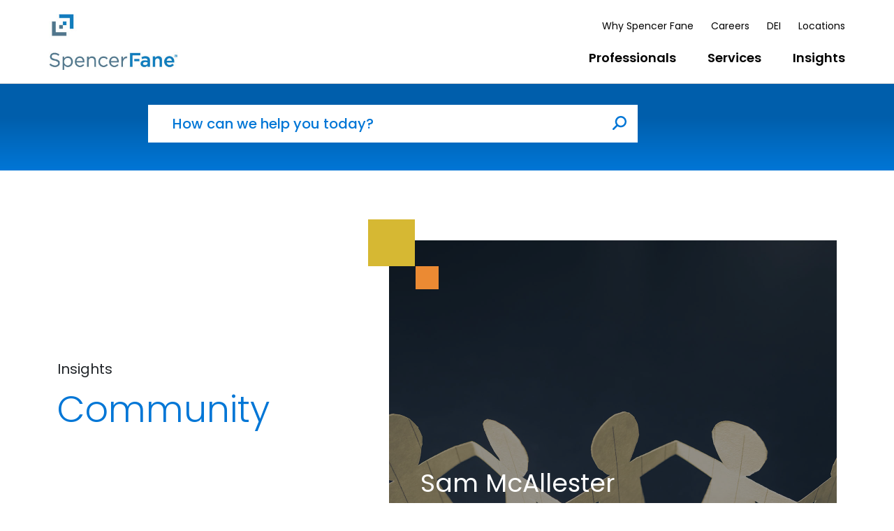

--- FILE ---
content_type: text/html; charset=UTF-8
request_url: https://www.spencerfane.com/insights/community/
body_size: 11397
content:
<!DOCTYPE html>
<html lang="en-US">
<head>
<meta charset="UTF-8" />
<meta name="viewport" content="width=device-width, initial-scale=1" />
<meta name='robots' content='index, follow, max-image-preview:large, max-snippet:-1, max-video-preview:-1' />

	<!-- This site is optimized with the Yoast SEO plugin v26.7 - https://yoast.com/wordpress/plugins/seo/ -->
	<title>Community Archives - Spencer Fane</title>
	<link rel="canonical" href="https://www.spencerfane.com/insights/community/" />
	<link rel="next" href="https://www.spencerfane.com/insights/community/page/2/" />
	<meta property="og:locale" content="en_US" />
	<meta property="og:type" content="article" />
	<meta property="og:title" content="Community Archives - Spencer Fane" />
	<meta property="og:url" content="https://www.spencerfane.com/insights/community/" />
	<meta property="og:site_name" content="Spencer Fane" />
	<meta property="og:image" content="https://www.spencerfane.com/wp-content/uploads/2023/08/sf-logo-drk-bg.jpg" />
	<meta property="og:image:width" content="1200" />
	<meta property="og:image:height" content="675" />
	<meta property="og:image:type" content="image/jpeg" />
	<meta name="twitter:card" content="summary_large_image" />
	<script type="application/ld+json" class="yoast-schema-graph">{"@context":"https://schema.org","@graph":[{"@type":"CollectionPage","@id":"https://www.spencerfane.com/insights/community/","url":"https://www.spencerfane.com/insights/community/","name":"Community Archives - Spencer Fane","isPartOf":{"@id":"https://www.spencerfane.com/#website"},"breadcrumb":{"@id":"https://www.spencerfane.com/insights/community/#breadcrumb"},"inLanguage":"en-US"},{"@type":"BreadcrumbList","@id":"https://www.spencerfane.com/insights/community/#breadcrumb","itemListElement":[{"@type":"ListItem","position":1,"name":"Home","item":"https://www.spencerfane.com/"},{"@type":"ListItem","position":2,"name":"Community"}]},{"@type":"WebSite","@id":"https://www.spencerfane.com/#website","url":"https://www.spencerfane.com/","name":"Spencer Fane","description":"","potentialAction":[{"@type":"SearchAction","target":{"@type":"EntryPoint","urlTemplate":"https://www.spencerfane.com/?s={search_term_string}"},"query-input":{"@type":"PropertyValueSpecification","valueRequired":true,"valueName":"search_term_string"}}],"inLanguage":"en-US"}]}</script>
	<!-- / Yoast SEO plugin. -->


<link rel="alternate" type="application/rss+xml" title="Spencer Fane &raquo; Community Category Feed" href="https://www.spencerfane.com/insights/community/feed/" />
<style id='wp-img-auto-sizes-contain-inline-css' type='text/css'>
img:is([sizes=auto i],[sizes^="auto," i]){contain-intrinsic-size:3000px 1500px}
/*# sourceURL=wp-img-auto-sizes-contain-inline-css */
</style>
<style id='wp-block-library-inline-css' type='text/css'>
:root{--wp-block-synced-color:#7a00df;--wp-block-synced-color--rgb:122,0,223;--wp-bound-block-color:var(--wp-block-synced-color);--wp-editor-canvas-background:#ddd;--wp-admin-theme-color:#007cba;--wp-admin-theme-color--rgb:0,124,186;--wp-admin-theme-color-darker-10:#006ba1;--wp-admin-theme-color-darker-10--rgb:0,107,160.5;--wp-admin-theme-color-darker-20:#005a87;--wp-admin-theme-color-darker-20--rgb:0,90,135;--wp-admin-border-width-focus:2px}@media (min-resolution:192dpi){:root{--wp-admin-border-width-focus:1.5px}}.wp-element-button{cursor:pointer}:root .has-very-light-gray-background-color{background-color:#eee}:root .has-very-dark-gray-background-color{background-color:#313131}:root .has-very-light-gray-color{color:#eee}:root .has-very-dark-gray-color{color:#313131}:root .has-vivid-green-cyan-to-vivid-cyan-blue-gradient-background{background:linear-gradient(135deg,#00d084,#0693e3)}:root .has-purple-crush-gradient-background{background:linear-gradient(135deg,#34e2e4,#4721fb 50%,#ab1dfe)}:root .has-hazy-dawn-gradient-background{background:linear-gradient(135deg,#faaca8,#dad0ec)}:root .has-subdued-olive-gradient-background{background:linear-gradient(135deg,#fafae1,#67a671)}:root .has-atomic-cream-gradient-background{background:linear-gradient(135deg,#fdd79a,#004a59)}:root .has-nightshade-gradient-background{background:linear-gradient(135deg,#330968,#31cdcf)}:root .has-midnight-gradient-background{background:linear-gradient(135deg,#020381,#2874fc)}:root{--wp--preset--font-size--normal:16px;--wp--preset--font-size--huge:42px}.has-regular-font-size{font-size:1em}.has-larger-font-size{font-size:2.625em}.has-normal-font-size{font-size:var(--wp--preset--font-size--normal)}.has-huge-font-size{font-size:var(--wp--preset--font-size--huge)}.has-text-align-center{text-align:center}.has-text-align-left{text-align:left}.has-text-align-right{text-align:right}.has-fit-text{white-space:nowrap!important}#end-resizable-editor-section{display:none}.aligncenter{clear:both}.items-justified-left{justify-content:flex-start}.items-justified-center{justify-content:center}.items-justified-right{justify-content:flex-end}.items-justified-space-between{justify-content:space-between}.screen-reader-text{border:0;clip-path:inset(50%);height:1px;margin:-1px;overflow:hidden;padding:0;position:absolute;width:1px;word-wrap:normal!important}.screen-reader-text:focus{background-color:#ddd;clip-path:none;color:#444;display:block;font-size:1em;height:auto;left:5px;line-height:normal;padding:15px 23px 14px;text-decoration:none;top:5px;width:auto;z-index:100000}html :where(.has-border-color){border-style:solid}html :where([style*=border-top-color]){border-top-style:solid}html :where([style*=border-right-color]){border-right-style:solid}html :where([style*=border-bottom-color]){border-bottom-style:solid}html :where([style*=border-left-color]){border-left-style:solid}html :where([style*=border-width]){border-style:solid}html :where([style*=border-top-width]){border-top-style:solid}html :where([style*=border-right-width]){border-right-style:solid}html :where([style*=border-bottom-width]){border-bottom-style:solid}html :where([style*=border-left-width]){border-left-style:solid}html :where(img[class*=wp-image-]){height:auto;max-width:100%}:where(figure){margin:0 0 1em}html :where(.is-position-sticky){--wp-admin--admin-bar--position-offset:var(--wp-admin--admin-bar--height,0px)}@media screen and (max-width:600px){html :where(.is-position-sticky){--wp-admin--admin-bar--position-offset:0px}}

/*# sourceURL=wp-block-library-inline-css */
</style>
<style id='classic-theme-styles-inline-css' type='text/css'>
/*! This file is auto-generated */
.wp-block-button__link{color:#fff;background-color:#32373c;border-radius:9999px;box-shadow:none;text-decoration:none;padding:calc(.667em + 2px) calc(1.333em + 2px);font-size:1.125em}.wp-block-file__button{background:#32373c;color:#fff;text-decoration:none}
/*# sourceURL=/wp-includes/css/classic-themes.min.css */
</style>
<link rel='stylesheet' id='wp-components-css' href='https://www.spencerfane.com/wp-includes/css/dist/components/style.min.css?ver=6.9' type='text/css' media='all' />
<link rel='stylesheet' id='wp-preferences-css' href='https://www.spencerfane.com/wp-includes/css/dist/preferences/style.min.css?ver=6.9' type='text/css' media='all' />
<link rel='stylesheet' id='wp-block-editor-css' href='https://www.spencerfane.com/wp-includes/css/dist/block-editor/style.min.css?ver=6.9' type='text/css' media='all' />
<link rel='stylesheet' id='popup-maker-block-library-style-css' href='https://www.spencerfane.com/wp-content/plugins/popup-maker/dist/packages/block-library-style.css?ver=dbea705cfafe089d65f1' type='text/css' media='all' />
<link rel='stylesheet' id='google-font-css' href='https://fonts.googleapis.com/css2?family=Poppins%3Awght%40300%3B400%3B500%3B600%3B700%3B800%3B900&#038;display=swap%22&#038;ver=4.0.04.1' type='text/css' media='all' />
<link rel='stylesheet' id='theme-style-css' href='https://www.spencerfane.com/wp-content/themes/spencer-fane/css/style.min.css?ver=4.0.04.1' type='text/css' media='all' />
<link rel='stylesheet' id='relevanssi-live-search-css' href='https://www.spencerfane.com/wp-content/plugins/relevanssi-live-ajax-search/assets/styles/style.css?ver=2.5' type='text/css' media='all' />
<link rel='stylesheet' id='moove_gdpr_frontend-css' href='https://www.spencerfane.com/wp-content/plugins/gdpr-cookie-compliance/dist/styles/gdpr-main-nf.css?ver=5.0.9' type='text/css' media='all' />
<style id='moove_gdpr_frontend-inline-css' type='text/css'>
				#moove_gdpr_cookie_modal .moove-gdpr-modal-content .moove-gdpr-tab-main h3.tab-title, 
				#moove_gdpr_cookie_modal .moove-gdpr-modal-content .moove-gdpr-tab-main span.tab-title,
				#moove_gdpr_cookie_modal .moove-gdpr-modal-content .moove-gdpr-modal-left-content #moove-gdpr-menu li a, 
				#moove_gdpr_cookie_modal .moove-gdpr-modal-content .moove-gdpr-modal-left-content #moove-gdpr-menu li button,
				#moove_gdpr_cookie_modal .moove-gdpr-modal-content .moove-gdpr-modal-left-content .moove-gdpr-branding-cnt a,
				#moove_gdpr_cookie_modal .moove-gdpr-modal-content .moove-gdpr-modal-footer-content .moove-gdpr-button-holder a.mgbutton, 
				#moove_gdpr_cookie_modal .moove-gdpr-modal-content .moove-gdpr-modal-footer-content .moove-gdpr-button-holder button.mgbutton,
				#moove_gdpr_cookie_modal .cookie-switch .cookie-slider:after, 
				#moove_gdpr_cookie_modal .cookie-switch .slider:after, 
				#moove_gdpr_cookie_modal .switch .cookie-slider:after, 
				#moove_gdpr_cookie_modal .switch .slider:after,
				#moove_gdpr_cookie_info_bar .moove-gdpr-info-bar-container .moove-gdpr-info-bar-content p, 
				#moove_gdpr_cookie_info_bar .moove-gdpr-info-bar-container .moove-gdpr-info-bar-content p a,
				#moove_gdpr_cookie_info_bar .moove-gdpr-info-bar-container .moove-gdpr-info-bar-content a.mgbutton, 
				#moove_gdpr_cookie_info_bar .moove-gdpr-info-bar-container .moove-gdpr-info-bar-content button.mgbutton,
				#moove_gdpr_cookie_modal .moove-gdpr-modal-content .moove-gdpr-tab-main .moove-gdpr-tab-main-content h1, 
				#moove_gdpr_cookie_modal .moove-gdpr-modal-content .moove-gdpr-tab-main .moove-gdpr-tab-main-content h2, 
				#moove_gdpr_cookie_modal .moove-gdpr-modal-content .moove-gdpr-tab-main .moove-gdpr-tab-main-content h3, 
				#moove_gdpr_cookie_modal .moove-gdpr-modal-content .moove-gdpr-tab-main .moove-gdpr-tab-main-content h4, 
				#moove_gdpr_cookie_modal .moove-gdpr-modal-content .moove-gdpr-tab-main .moove-gdpr-tab-main-content h5, 
				#moove_gdpr_cookie_modal .moove-gdpr-modal-content .moove-gdpr-tab-main .moove-gdpr-tab-main-content h6,
				#moove_gdpr_cookie_modal .moove-gdpr-modal-content.moove_gdpr_modal_theme_v2 .moove-gdpr-modal-title .tab-title,
				#moove_gdpr_cookie_modal .moove-gdpr-modal-content.moove_gdpr_modal_theme_v2 .moove-gdpr-tab-main h3.tab-title, 
				#moove_gdpr_cookie_modal .moove-gdpr-modal-content.moove_gdpr_modal_theme_v2 .moove-gdpr-tab-main span.tab-title,
				#moove_gdpr_cookie_modal .moove-gdpr-modal-content.moove_gdpr_modal_theme_v2 .moove-gdpr-branding-cnt a {
					font-weight: inherit				}
			#moove_gdpr_cookie_modal,#moove_gdpr_cookie_info_bar,.gdpr_cookie_settings_shortcode_content{font-family:inherit}#moove_gdpr_save_popup_settings_button{background-color:#373737;color:#fff}#moove_gdpr_save_popup_settings_button:hover{background-color:#000}#moove_gdpr_cookie_info_bar .moove-gdpr-info-bar-container .moove-gdpr-info-bar-content a.mgbutton,#moove_gdpr_cookie_info_bar .moove-gdpr-info-bar-container .moove-gdpr-info-bar-content button.mgbutton{background-color:#0076d6}#moove_gdpr_cookie_modal .moove-gdpr-modal-content .moove-gdpr-modal-footer-content .moove-gdpr-button-holder a.mgbutton,#moove_gdpr_cookie_modal .moove-gdpr-modal-content .moove-gdpr-modal-footer-content .moove-gdpr-button-holder button.mgbutton,.gdpr_cookie_settings_shortcode_content .gdpr-shr-button.button-green{background-color:#0076d6;border-color:#0076d6}#moove_gdpr_cookie_modal .moove-gdpr-modal-content .moove-gdpr-modal-footer-content .moove-gdpr-button-holder a.mgbutton:hover,#moove_gdpr_cookie_modal .moove-gdpr-modal-content .moove-gdpr-modal-footer-content .moove-gdpr-button-holder button.mgbutton:hover,.gdpr_cookie_settings_shortcode_content .gdpr-shr-button.button-green:hover{background-color:#fff;color:#0076d6}#moove_gdpr_cookie_modal .moove-gdpr-modal-content .moove-gdpr-modal-close i,#moove_gdpr_cookie_modal .moove-gdpr-modal-content .moove-gdpr-modal-close span.gdpr-icon{background-color:#0076d6;border:1px solid #0076d6}#moove_gdpr_cookie_info_bar span.moove-gdpr-infobar-allow-all.focus-g,#moove_gdpr_cookie_info_bar span.moove-gdpr-infobar-allow-all:focus,#moove_gdpr_cookie_info_bar button.moove-gdpr-infobar-allow-all.focus-g,#moove_gdpr_cookie_info_bar button.moove-gdpr-infobar-allow-all:focus,#moove_gdpr_cookie_info_bar span.moove-gdpr-infobar-reject-btn.focus-g,#moove_gdpr_cookie_info_bar span.moove-gdpr-infobar-reject-btn:focus,#moove_gdpr_cookie_info_bar button.moove-gdpr-infobar-reject-btn.focus-g,#moove_gdpr_cookie_info_bar button.moove-gdpr-infobar-reject-btn:focus,#moove_gdpr_cookie_info_bar span.change-settings-button.focus-g,#moove_gdpr_cookie_info_bar span.change-settings-button:focus,#moove_gdpr_cookie_info_bar button.change-settings-button.focus-g,#moove_gdpr_cookie_info_bar button.change-settings-button:focus{-webkit-box-shadow:0 0 1px 3px #0076d6;-moz-box-shadow:0 0 1px 3px #0076d6;box-shadow:0 0 1px 3px #0076d6}#moove_gdpr_cookie_modal .moove-gdpr-modal-content .moove-gdpr-modal-close i:hover,#moove_gdpr_cookie_modal .moove-gdpr-modal-content .moove-gdpr-modal-close span.gdpr-icon:hover,#moove_gdpr_cookie_info_bar span[data-href]>u.change-settings-button{color:#0076d6}#moove_gdpr_cookie_modal .moove-gdpr-modal-content .moove-gdpr-modal-left-content #moove-gdpr-menu li.menu-item-selected a span.gdpr-icon,#moove_gdpr_cookie_modal .moove-gdpr-modal-content .moove-gdpr-modal-left-content #moove-gdpr-menu li.menu-item-selected button span.gdpr-icon{color:inherit}#moove_gdpr_cookie_modal .moove-gdpr-modal-content .moove-gdpr-modal-left-content #moove-gdpr-menu li a span.gdpr-icon,#moove_gdpr_cookie_modal .moove-gdpr-modal-content .moove-gdpr-modal-left-content #moove-gdpr-menu li button span.gdpr-icon{color:inherit}#moove_gdpr_cookie_modal .gdpr-acc-link{line-height:0;font-size:0;color:transparent;position:absolute}#moove_gdpr_cookie_modal .moove-gdpr-modal-content .moove-gdpr-modal-close:hover i,#moove_gdpr_cookie_modal .moove-gdpr-modal-content .moove-gdpr-modal-left-content #moove-gdpr-menu li a,#moove_gdpr_cookie_modal .moove-gdpr-modal-content .moove-gdpr-modal-left-content #moove-gdpr-menu li button,#moove_gdpr_cookie_modal .moove-gdpr-modal-content .moove-gdpr-modal-left-content #moove-gdpr-menu li button i,#moove_gdpr_cookie_modal .moove-gdpr-modal-content .moove-gdpr-modal-left-content #moove-gdpr-menu li a i,#moove_gdpr_cookie_modal .moove-gdpr-modal-content .moove-gdpr-tab-main .moove-gdpr-tab-main-content a:hover,#moove_gdpr_cookie_info_bar.moove-gdpr-dark-scheme .moove-gdpr-info-bar-container .moove-gdpr-info-bar-content a.mgbutton:hover,#moove_gdpr_cookie_info_bar.moove-gdpr-dark-scheme .moove-gdpr-info-bar-container .moove-gdpr-info-bar-content button.mgbutton:hover,#moove_gdpr_cookie_info_bar.moove-gdpr-dark-scheme .moove-gdpr-info-bar-container .moove-gdpr-info-bar-content a:hover,#moove_gdpr_cookie_info_bar.moove-gdpr-dark-scheme .moove-gdpr-info-bar-container .moove-gdpr-info-bar-content button:hover,#moove_gdpr_cookie_info_bar.moove-gdpr-dark-scheme .moove-gdpr-info-bar-container .moove-gdpr-info-bar-content span.change-settings-button:hover,#moove_gdpr_cookie_info_bar.moove-gdpr-dark-scheme .moove-gdpr-info-bar-container .moove-gdpr-info-bar-content button.change-settings-button:hover,#moove_gdpr_cookie_info_bar.moove-gdpr-dark-scheme .moove-gdpr-info-bar-container .moove-gdpr-info-bar-content u.change-settings-button:hover,#moove_gdpr_cookie_info_bar span[data-href]>u.change-settings-button,#moove_gdpr_cookie_info_bar.moove-gdpr-dark-scheme .moove-gdpr-info-bar-container .moove-gdpr-info-bar-content a.mgbutton.focus-g,#moove_gdpr_cookie_info_bar.moove-gdpr-dark-scheme .moove-gdpr-info-bar-container .moove-gdpr-info-bar-content button.mgbutton.focus-g,#moove_gdpr_cookie_info_bar.moove-gdpr-dark-scheme .moove-gdpr-info-bar-container .moove-gdpr-info-bar-content a.focus-g,#moove_gdpr_cookie_info_bar.moove-gdpr-dark-scheme .moove-gdpr-info-bar-container .moove-gdpr-info-bar-content button.focus-g,#moove_gdpr_cookie_info_bar.moove-gdpr-dark-scheme .moove-gdpr-info-bar-container .moove-gdpr-info-bar-content a.mgbutton:focus,#moove_gdpr_cookie_info_bar.moove-gdpr-dark-scheme .moove-gdpr-info-bar-container .moove-gdpr-info-bar-content button.mgbutton:focus,#moove_gdpr_cookie_info_bar.moove-gdpr-dark-scheme .moove-gdpr-info-bar-container .moove-gdpr-info-bar-content a:focus,#moove_gdpr_cookie_info_bar.moove-gdpr-dark-scheme .moove-gdpr-info-bar-container .moove-gdpr-info-bar-content button:focus,#moove_gdpr_cookie_info_bar.moove-gdpr-dark-scheme .moove-gdpr-info-bar-container .moove-gdpr-info-bar-content span.change-settings-button.focus-g,span.change-settings-button:focus,button.change-settings-button.focus-g,button.change-settings-button:focus,#moove_gdpr_cookie_info_bar.moove-gdpr-dark-scheme .moove-gdpr-info-bar-container .moove-gdpr-info-bar-content u.change-settings-button.focus-g,#moove_gdpr_cookie_info_bar.moove-gdpr-dark-scheme .moove-gdpr-info-bar-container .moove-gdpr-info-bar-content u.change-settings-button:focus{color:#0076d6}#moove_gdpr_cookie_modal .moove-gdpr-branding.focus-g span,#moove_gdpr_cookie_modal .moove-gdpr-modal-content .moove-gdpr-tab-main a.focus-g,#moove_gdpr_cookie_modal .moove-gdpr-modal-content .moove-gdpr-tab-main .gdpr-cd-details-toggle.focus-g{color:#0076d6}#moove_gdpr_cookie_modal.gdpr_lightbox-hide{display:none}#moove_gdpr_cookie_info_bar .moove-gdpr-info-bar-container .moove-gdpr-info-bar-content a.mgbutton,#moove_gdpr_cookie_info_bar .moove-gdpr-info-bar-container .moove-gdpr-info-bar-content button.mgbutton,#moove_gdpr_cookie_modal .moove-gdpr-modal-content .moove-gdpr-modal-footer-content .moove-gdpr-button-holder a.mgbutton,#moove_gdpr_cookie_modal .moove-gdpr-modal-content .moove-gdpr-modal-footer-content .moove-gdpr-button-holder button.mgbutton,.gdpr-shr-button,#moove_gdpr_cookie_info_bar .moove-gdpr-infobar-close-btn{border-radius:0}
/*# sourceURL=moove_gdpr_frontend-inline-css */
</style>
<script type="text/javascript" src="https://www.spencerfane.com/wp-includes/js/jquery/jquery.min.js?ver=3.7.1" id="jquery-core-js"></script>
<script type="text/javascript" src="https://www.spencerfane.com/wp-includes/js/jquery/jquery-migrate.min.js?ver=3.4.1" id="jquery-migrate-js"></script>
<link rel="icon" href="https://www.spencerfane.com/wp-content/uploads/2023/05/cropped-sf-icon-logo-32x32.png" sizes="32x32" />
<link rel="icon" href="https://www.spencerfane.com/wp-content/uploads/2023/05/cropped-sf-icon-logo-192x192.png" sizes="192x192" />
<link rel="apple-touch-icon" href="https://www.spencerfane.com/wp-content/uploads/2023/05/cropped-sf-icon-logo-180x180.png" />
<meta name="msapplication-TileImage" content="https://www.spencerfane.com/wp-content/uploads/2023/05/cropped-sf-icon-logo-270x270.png" />
		<style type="text/css" id="wp-custom-css">
			.global-search-bar .input-search {
	margin-bottom: 40px!important; 
}

.services-industries-content .interior-content-wrapper ul {
	margin-bottom: 0; 
}

.services-industries-content .interior-content-wrapper p:empty{
  display: none;
  font-size: 0;
}

.square-container.professional-hero.mobile-square {
	bottom: 0; 
}

.services-industries-content .interior-content-wrapper p{
 margin-bottom: 10px; 
}

.category-hero-section .category-hero-container .category-hero-row .category-hero-title-area-col .cat-hero-title-hero-content-wrapper .button-row .single-button:has(.active) {
	background: #0076D6; 
}

.professional-hero.no-image .square--orange {
	margin-left: 14%; 
} 		</style>
		<meta name="google-site-verification" content="76Mf7s64uq-V09MgQMSeuM3fZrOJsEyNj6tVlNIIJ3w" />
<!-- Google Tag Manager -->
<script>(function(w,d,s,l,i){w[l]=w[l]||[];w[l].push({'gtm.start':
new Date().getTime(),event:'gtm.js'});var f=d.getElementsByTagName(s)[0],
j=d.createElement(s),dl=l!='dataLayer'?'&l='+l:'';j.async=true;j.src=
'https://www.googletagmanager.com/gtm.js?id='+i+dl;f.parentNode.insertBefore(j,f);
})(window,document,'script','dataLayer','GTM-T8B7XP');</script>
<!-- End Google Tag Manager --></head>

<body class="archive category category-community category-932 wp-theme-spencer-fane nav-default nav-closed">
<!-- Google Tag Manager (noscript) -->
<noscript><iframe src="https://www.googletagmanager.com/ns.html?id=GTM-T8B7XP"
height="0" width="0" style="display:none;visibility:hidden"></iframe></noscript>
<!-- End Google Tag Manager (noscript) --><div class="visually-hidden-focusable overflow-hidden">
	<a class="d-inline-flex p-2 m-1" href="#page">Skip to main content</a>
</div>

<nav id="navigation" class="navbar navbar-expand-lg sticky-top navbar-style-default navbar-light bg-white">
    <div class="container">
        <div class="collapse navbar-collapse order-lg-last" id="navbarSupportedContent">
    <div class="d-block ms-auto mb-0">
        <div class="searchform-wrapper d-block d-lg-none">
            <form method="get" class="d-flex searchform" action="https://www.spencerfane.com/">
    <div class="input-group">
        <input class="form-control input-search" type="text" placeholder="Search" aria-label="Search" value="" name="s">
        <button class="btn btn-primary" type="submit">Search</button>
    </div>
</form>        </div>
        <ul id="menu-header-utility" class="navbar-nav justify-content-end d-none d-lg-flex"><li  id="menu-item-667" class="menu-item menu-item-type-post_type menu-item-object-page nav-item nav-item-667"><a href="https://www.spencerfane.com/why-spencer-fane/" class="nav-link ">Why Spencer Fane</a></li>
<li  id="menu-item-669" class="menu-item menu-item-type-post_type menu-item-object-page nav-item nav-item-669"><a href="https://www.spencerfane.com/careers/" class="nav-link ">Careers</a></li>
<li  id="menu-item-20595" class="menu-item menu-item-type-post_type menu-item-object-page nav-item nav-item-20595"><a href="https://www.spencerfane.com/dei/" class="nav-link ">DEI</a></li>
<li  id="menu-item-1011" class="menu-item menu-item-type-post_type_archive menu-item-object-locations nav-item nav-item-1011"><a href="https://www.spencerfane.com/offices/" class="nav-link ">Locations</a></li>
</ul>
        <ul id="menu-header" class="navbar-nav justify-content-end"><li  id="menu-item-658" class="menu-item menu-item-type-post_type_archive menu-item-object-professionals nav-item nav-item-658"><a href="https://www.spencerfane.com/professionals/" class="nav-link ">Professionals</a></li>
<li  id="menu-item-861" class="menu-item menu-item-type-post_type menu-item-object-page nav-item nav-item-861"><a href="https://www.spencerfane.com/services/" class="nav-link ">Services</a></li>
<li  id="menu-item-5767" class="menu-item menu-item-type-taxonomy menu-item-object-category nav-item nav-item-5767"><a href="https://www.spencerfane.com/insights/thought-leadership/" class="nav-link ">Insights</a></li>
</ul>
        <ul id="menu-header-mobile" class="navbar-nav justify-content-end d-lg-none"><li  id="menu-item-863" class="menu-item menu-item-type-post_type menu-item-object-page nav-item nav-item-863"><a href="https://www.spencerfane.com/why-spencer-fane/" class="nav-link ">Why Spencer Fane</a></li>
<li  id="menu-item-864" class="menu-item menu-item-type-post_type menu-item-object-page nav-item nav-item-864"><a href="https://www.spencerfane.com/careers/" class="nav-link ">Careers</a></li>
<li  id="menu-item-20607" class="menu-item menu-item-type-post_type menu-item-object-page nav-item nav-item-20607"><a href="https://www.spencerfane.com/dei/" class="nav-link ">DEI</a></li>
<li  id="menu-item-1012" class="menu-item menu-item-type-post_type_archive menu-item-object-locations nav-item nav-item-1012"><a href="https://www.spencerfane.com/offices/" class="nav-link ">Locations</a></li>
</ul>    </div>
</div>
                    <a class="navbar-brand navbar-logo-transp" href="https://www.spencerfane.com">
                <img width="550" height="234" src="https://www.spencerfane.com/wp-content/uploads/2023/04/spencerfane_logo_vert-1.png" class="logo-transparent" alt="" decoding="async" fetchpriority="high" srcset="https://www.spencerfane.com/wp-content/uploads/2023/04/spencerfane_logo_vert-1.png 550w, https://www.spencerfane.com/wp-content/uploads/2023/04/spencerfane_logo_vert-1-300x128.png 300w" sizes="(max-width: 550px) 100vw, 550px" />                <span class="visually-hidden">Spencer Fane</span>
            </a>
                            <a class="navbar-brand navbar-logo" href="https://www.spencerfane.com">
                <img width="300" height="130" src="https://www.spencerfane.com/wp-content/uploads/2024/04/spencerfane_logo_color-pdf-300x134_new.jpg" class="logo" alt="" decoding="async" />                <span class="visually-hidden">Spencer Fane</span>
            </a>
                <button class="navbar-toggler collapsed ms-auto" type="button" data-bs-toggle="collapse" data-bs-target="#navbarSupportedContent" aria-controls="navbarSupportedContent" aria-expanded="false" aria-label="Toggle navigation">
            <span class="icon-bars d-inline-block" aria-hidden="true">
                <span class="icon-bar top-bar"></span>
                <span class="icon-bar middle-bar"></span>
                <span class="icon-bar bottom-bar"></span>
            </span>
        </button>
    </div>
</nav><main id="page" class="main" role="main"><section class="bg-blue category-search-hero global-search-only-hero category-hero-post">
    <div class="global-search-bar relevanssi_noindex">
    <div class="container">
        <div class="row">
            <div class="col-sm-9">
                <form role="search" method="get" class="search-form position-relative" action="/">
                    <div class="input-group input-search mb-md-3 ms-auto">
                        <label class="visually-hidden">
                            Search for:
                        </label>
                        <input type="search" class="form-control search-field" placeholder="How can we help you today?" aria-label="How can we help you today?" aria-describedby="search"  name="s" data-rlvlive="true" data-rlvparentel="#rlvlive" data-rlvconfig="default">
                        <button type="submit" class="btn btn btn-light bg-white search-submit" type="button" id="search"><svg class="icon"><use xlink:href="https://www.spencerfane.com/wp-content/themes/spencer-fane/webfonts/fontawesome/fa-solid.svg#magnifying-glass"></use></svg> <span class="visually-hidden">Search</span></button>
                    </div>
                </form>
            </div>
            <div class="col-sm-3">
                <div class="global-share-bar h-100 d-flex justify-content-end align-items-center flex-row ms-4 text-end">
                    <div>
                                            </div>
                </div>
            </div>
        </div>
    </div>
    <div id="rlvlive" class="live-search"></div>
</div></section>

<!-- Global Category Variables -->
 
<section class="category category-hero-section">
    <div class="container category-hero-container">
    <div class="row category-hero-row align-items-center">
        <div class="col-md-12 col-lg-4 text-md-center text-lg-start category-hero-title-area-col">
            <div class="cat-hero-title-hero-content-wrapper">
                <div class="small-title">
                    <h2 class="mb-0 subhead fw-normal">Insights</h2>
                </div>
                <div class="big-title">
                    <h1 class="mb-0 heading-xl color-blue">Community</h1>
                </div>
                <div class="subtitle-title">
                    <p class="mb-0"></p>
                </div>
                <div class="button-row d-sm-flex">
                 
                                            <div class="single-button">
                            <a href="https://www.spencerfane.com/insights/thought-leadership/" target="_self" class="">
                                <div class="link-text-container">
                                    Thought Leadership                                </div>
                            </a>
                        </div>
                       
                                            <div class="single-button">
                            <a href="https://www.spencerfane.com/insights/news/" target="_self" class="">
                                <div class="link-text-container">
                                    News                                </div>
                            </a>
                        </div>
                       
                                            <div class="single-button">
                            <a href="https://www.spencerfane.com/insights/events/" target="_self" class="">
                                <div class="link-text-container">
                                    Events                                </div>
                            </a>
                        </div>
                       
                                           
                </div>
            </div>
        </div>
        <div class="col-12 d-md-none d-block archive-search-content">
            <div class="search-bar-wrapper">
                <form id="insight-form" action="https://www.spencerfane.com/insights/" method="get">
                    <div class="input-group input-search mb-3">
                        <input type="text" class="form-control" placeholder="Search Insights" aria-label="Search" aria-describedby="search" name="search">
                        <button class="btn btn-primary" type="submit" id="search"><svg class="icon"><use xlink:href="https://www.spencerfane.com/wp-content/themes/spencer-fane/webfonts/fontawesome/fa-solid.svg#magnifying-glass"></use></svg> <span class="visually-hidden">Search Insights</span></button>
                    </div>
                </form>
            </div>
        </div>
        <div class="col-sm-12 col-md-12 col-lg-8 col-xl-7 ms-sm-auto category-hero-featured-post-col">
            
                        
<div class="featured-post-content-wrapper bg-sm-blue">
    <div class="square-container insight-block category">
                <div class="square-wrapper square-90">
                    <div class="square-67 square--gold"></div>
                    <div class="square-33 square-75-ml-percent square--orange"></div>
                </div>
            </div>
    <div class="featured-post-content col-sm-7">
        <div class="featured-title">
            <a href="https://www.spencerfane.com/insight/sam-mcallester-attends-habitat-for-humanity-house-dedication-for-firm-sponsored-project/" target="_self">
                <h3 class="heading-large fw-normal">Sam McAllester Attends Habitat for Humanity House Dedication for Firm-Sponsored Project</h3>
            </a>
        </div>
        <div class="featured-desc d-none d-sm-block">
            <p class="mb-0"></p>
        </div>
    </div>
    <div class="featured-image-bg" style="background-image:url(https://www.spencerfane.com/wp-content/uploads/2023/08/AdobeStock_293135014_community_feat.jpg)">
        <div class="color-overlay"></div>
    </div>
</div>
        </div>
    </div>
</div></section>

<section class="category-content-section">
    
<div class="container category-content-container">
    <div class="category-content-search-filter row d-none d-md-flex align-items-center">
    <div class="col-sm-6 col-lg-5">
            <div class="archive-search-content">
                <div class="search-bar-wrapper">
    <form id="insight-form" action="https://www.spencerfane.com/insights/" method="get">
        <div class="input-group input-search mb-3">
            <input type="text" class="form-control" placeholder="Search Insights" aria-label="Search" aria-describedby="search" name="search">
            <button class="btn btn-primary" type="submit" id="search"><svg class="icon"><use xlink:href="https://www.spencerfane.com/wp-content/themes/spencer-fane/webfonts/fontawesome/fa-solid.svg#magnifying-glass"></use></svg> <span class="visually-hidden">Search Insights</span></button>
        </div>
    </form>
</div>            </div>
        </div>
        <div class="col-sm-6 col-lg-5 ms-auto">
            <a href="https://www.spencerfane.com/insights/?post_category=932" class="arrow-btn arrow-btn justify-content-end" target="_self">
                See all community <svg width="59" height="16" viewBox="0 0 59 16" fill="none" xmlns="http://www.w3.org/2000/svg">
<path d="M58.7071 8.70711C59.0976 8.31658 59.0976 7.68342 58.7071 7.29289L52.3431 0.928932C51.9526 0.538408 51.3195 0.538408 50.9289 0.928932C50.5384 1.31946 50.5384 1.95262 50.9289 2.34315L56.5858 8L50.9289 13.6569C50.5384 14.0474 50.5384 14.6805 50.9289 15.0711C51.3195 15.4616 51.9526 15.4616 52.3431 15.0711L58.7071 8.70711ZM0 9L58 9V7L0 7L0 9Z" fill="black"/>
</svg>
            </a>
        </div>
    </div>
    <div class="category-content-post-row row gx-5 section-insights">
        
<div class="col-sm-12 col-md-6 col-lg-4 post-card-col">
    <a href="https://www.spencerfane.com/insight/25th-annual-rev-dr-martin-luther-king-jr-fellowship-reception/">
        <div class="card h-100">
            <div class="card-square bg-green"></div>
            <div class="card-spacer"></div>
            <div class="card-body d-flex align-items-end">
                <h3 class="card-title h3">
                    25th Annual Rev. Dr. Martin Luther King, Jr. Fellowship Reception                       
                </h3>
            </div>
            <div class="card-footer">
                <div class="d-flex justify-content-between">
                    <div class="post-date" title="January 18, 2026">
                        January 18, 2026                    </div>
                </div>
            </div>
        </div>
    </a>
</div><div class="col-sm-12 col-md-6 col-lg-4 post-card-col">
    <a href="https://www.spencerfane.com/insight/spencer-fane-utah-foundation-gifts-40000-in-charitable-donations/">
        <div class="card h-100">
            <div class="card-square bg-orange"></div>
            <div class="card-spacer"></div>
            <div class="card-body d-flex align-items-end">
                <h3 class="card-title h3">
                    Spencer Fane Utah Foundation Gifts $40,000 in Charitable Donations                       
                </h3>
            </div>
            <div class="card-footer">
                <div class="d-flex justify-content-between">
                    <div class="post-date" title="January 2, 2026">
                        January 2, 2026                    </div>
                </div>
            </div>
        </div>
    </a>
</div><div class="col-sm-12 col-md-6 col-lg-4 post-card-col">
    <a href="https://www.spencerfane.com/insight/jim-lodoen-earns-additional-accolade-for-commitment-to-pro-bono-services/">
        <div class="card h-100">
            <div class="card-square bg-blue"></div>
            <div class="card-spacer"></div>
            <div class="card-body d-flex align-items-end">
                <h3 class="card-title h3">
                    Jim Lodoen Earns Additional Accolade for Commitment to Pro Bono Services                       
                </h3>
            </div>
            <div class="card-footer">
                <div class="d-flex justify-content-between">
                    <div class="post-date" title="January 2, 2026">
                        January 2, 2026                    </div>
                </div>
            </div>
        </div>
    </a>
</div><div class="col-sm-12 col-md-6 col-lg-4 post-card-col">
    <a href="https://www.spencerfane.com/insight/local-nonprofit-the-december-5th-fund-awarded-spencer-fane-charitable-grant-in-st-louis/">
        <div class="card h-100">
            <div class="card-square bg-teal"></div>
            <div class="card-spacer"></div>
            <div class="card-body d-flex align-items-end">
                <h3 class="card-title h3">
                    Local Nonprofit The December 5th Fund Awarded Spencer Fane Charitable Grant in St. Louis                       
                </h3>
            </div>
            <div class="card-footer">
                <div class="d-flex justify-content-between">
                    <div class="post-date" title="December 5, 2025">
                        December 5, 2025                    </div>
                </div>
            </div>
        </div>
    </a>
</div><div class="col-sm-12 col-md-6 col-lg-4 post-card-col">
    <a href="https://www.spencerfane.com/insight/johanna-hyman-elected-to-hopkins-public-schools-board/">
        <div class="card h-100">
            <div class="card-square bg-gold"></div>
            <div class="card-spacer"></div>
            <div class="card-body d-flex align-items-end">
                <h3 class="card-title h3">
                    Johanna Hyman Elected to Hopkins Public Schools Board                       
                </h3>
            </div>
            <div class="card-footer">
                <div class="d-flex justify-content-between">
                    <div class="post-date" title="December 1, 2025">
                        December 1, 2025                    </div>
                </div>
            </div>
        </div>
    </a>
</div><div class="col-sm-12 col-md-6 col-lg-4 post-card-col">
    <a href="https://www.spencerfane.com/insight/camber-jones-named-to-lost-found-grief-center-executive-board/">
        <div class="card h-100">
            <div class="card-square bg-gray"></div>
            <div class="card-spacer"></div>
            <div class="card-body d-flex align-items-end">
                <h3 class="card-title h3">
                    Camber Jones Named to Lost &amp; Found Grief Center Executive Board                       
                </h3>
            </div>
            <div class="card-footer">
                <div class="d-flex justify-content-between">
                    <div class="post-date" title="November 14, 2025">
                        November 14, 2025                    </div>
                </div>
            </div>
        </div>
    </a>
</div>






           </div>
</div>    <div class="see-all-insights-wrapper container text-center"> 
        <div class="row justify-content-center">
            <div class="col-12">
                <a href="https://www.spencerfane.com/insights/?post_category=932" class="arrow-btn arrow-btn" target="_self">
                    See all community <svg width="59" height="16" viewBox="0 0 59 16" fill="none" xmlns="http://www.w3.org/2000/svg">
<path d="M58.7071 8.70711C59.0976 8.31658 59.0976 7.68342 58.7071 7.29289L52.3431 0.928932C51.9526 0.538408 51.3195 0.538408 50.9289 0.928932C50.5384 1.31946 50.5384 1.95262 50.9289 2.34315L56.5858 8L50.9289 13.6569C50.5384 14.0474 50.5384 14.6805 50.9289 15.0711C51.3195 15.4616 51.9526 15.4616 52.3431 15.0711L58.7071 8.70711ZM0 9L58 9V7L0 7L0 9Z" fill="black"/>
</svg>
                </a>
            </div>
        </div>
    </div>
</section>




<section id="37403" class="section-two-col-tablist">
    </section>

<section class="category-media-section bg-dark-gray">
    <div class="media-container container"> 
        <div class="media-row row align-items-center">
            <div class="media-name-col col-sm-6">
                <div class="media-name-wrapper col-sm-9 mx-auto">
                    <div class="small-media">
                       <p class="mb-0">Media Contact</p>
                    </div>
                    <div class="big-media">
                       <h4 class="mb-2 mb-sm-0 heading-xl">Taylor Hayslett</h4>
                    </div>
                    
                </div>

            </div>
            <div class="media-contact-col col-sm-6">
                <p class="text-center d-none d-sm-block mb-0">
                    <a href="mailto:&#116;&#x68;a&#x79;&#x73;&#108;&#x65;t&#x74;&#x40;&#115;&#x70;e&#x6e;&#x63;&#101;&#x72;f&#x61;&#x6e;&#101;&#x2e;c&#x6f;&#x6d;">&#x74;h&#x61;&#121;s&#x6c;&#101;&#x74;&#x74;&#64;&#x73;&#112;e&#x6e;&#99;&#x65;&#114;f&#x61;&#110;e&#x2e;&#99;&#x6f;&#109;</a>  |      
                    <a href="tel:816.292.8859">816.292.8859</a>    
                </p>
                <a href="mailto:&#116;&#104;&#x61;&#x79;&#115;&#108;&#x65;&#x74;&#116;&#64;&#x73;&#x70;&#101;&#110;&#x63;&#x65;&#114;&#102;&#x61;&#x6e;&#101;&#46;&#x63;&#x6f;&#109;"><p class="d-sm-none text-white mb-0">
                    t&#104;&#x61;&#x79;s&#108;&#x65;&#x74;t&#64;&#115;&#x70;&#x65;n&#99;&#x65;&#x72;f&#97;&#x6e;&#x65;&#46;&#99;&#111;&#x6d;                </p></a>
                <a href="tel:816.292.8859"><p class="d-sm-none text-white mb-0">816-292-8859</p></a>
            </div> 
        </div>
    </div>
</section>

</main><!-- #page -->


<footer class="bg-blue text-white position-relative" role="contentinfo">
    <div class="square-70 square-mobile-40 square--gold square-bl position-absolute"></div>
    <div class="container footer-container position-relative">
        <div class="back-top-wrapper square-98">
            <a class="back-top" href="#page" title="Back to Top">
                <div class="square square-70 add-on bg-orange"></div>
                <div class="square square 50 bg-gold d-flex align-items-center justify-content-center">
                    <p class="mb-0"><svg class="icon"><use xlink:href="https://www.spencerfane.com/wp-content/themes/spencer-fane/webfonts/fontawesome/fa-solid.svg#chevron-up"></use></svg></p>
                </div>    
            </a>
            <div class="visually-hidden-focusable overflow-hidden">
                <a class="d-inline-flex p-2 m-1" href="#page">Back to Top</a>
            </div>
        </div>
        <div class="row">
            <div class="col-lg-8">
                <div class="row justify-content-start">
                    <div class="col-12 col-md-3 footer-col">
                        <ul class="footer-utility-menu list-inline"><li id="menu-item-674" class="menu-item menu-item-type-post_type_archive menu-item-object-professionals menu-item-674"><a href="https://www.spencerfane.com/professionals/">Professionals</a></li>
<li id="menu-item-8283" class="menu-item menu-item-type-post_type menu-item-object-page menu-item-8283"><a href="https://www.spencerfane.com/services/">Services</a></li>
<li id="menu-item-1013" class="menu-item menu-item-type-post_type_archive menu-item-object-locations menu-item-1013"><a href="https://www.spencerfane.com/offices/">Locations</a></li>
</ul>    
                    </div>
                    
<div class="d-md-none col-12 footer-col footer-mobile">
            <ul id="menu-footer-1" class="navbar-nav navbar-footer"><li  id="menu-item-8282" class="menu-item menu-item-type-taxonomy menu-item-object-category menu-item-has-children dropdown nav-item nav-item-8282"><a href="https://www.spencerfane.com/insights/thought-leadership/" class="nav-link  dropdown-toggle" data-bs-toggle="dropdown" aria-haspopup="true" aria-expanded="false">Insights<span class="visually-hidden">Toggle Dropdown for Insights</span><span class="icon-bars" aria-hidden="true"><span class="icon-bar vertical-bar"></span><span class="icon-bar cross-bar"></span></span></a>
<ul class="dropdown-menu  depth_0">
	<li  id="menu-item-679" class="menu-item menu-item-type-taxonomy menu-item-object-category nav-item nav-item-679"><a href="https://www.spencerfane.com/insights/events/" class="dropdown-item ">Events</a></li>
	<li  id="menu-item-17841" class="menu-item menu-item-type-taxonomy menu-item-object-category nav-item nav-item-17841"><a href="https://www.spencerfane.com/insights/news/" class="dropdown-item ">News</a></li>
	<li  id="menu-item-17842" class="menu-item menu-item-type-taxonomy menu-item-object-category nav-item nav-item-17842"><a href="https://www.spencerfane.com/insights/thought-leadership/" class="dropdown-item ">Thought Leadership</a></li>
</ul>
</li>
</ul>    
            <ul id="menu-footer-2" class="navbar-nav navbar-footer"><li  id="menu-item-682" class="menu-item menu-item-type-post_type menu-item-object-page menu-item-has-children dropdown nav-item nav-item-682"><a href="https://www.spencerfane.com/why-spencer-fane/" class="nav-link  dropdown-toggle" data-bs-toggle="dropdown" aria-haspopup="true" aria-expanded="false">Why Spencer Fane<span class="visually-hidden">Toggle Dropdown for Why Spencer Fane</span><span class="icon-bars" aria-hidden="true"><span class="icon-bar vertical-bar"></span><span class="icon-bar cross-bar"></span></span></a>
<ul class="dropdown-menu  depth_0">
	<li  id="menu-item-9158" class="menu-item menu-item-type-post_type menu-item-object-page nav-item nav-item-9158"><a href="https://www.spencerfane.com/dei/" class="dropdown-item ">DEI</a></li>
	<li  id="menu-item-692" class="menu-item menu-item-type-post_type menu-item-object-page nav-item nav-item-692"><a href="https://www.spencerfane.com/community/" class="dropdown-item ">Community</a></li>
</ul>
</li>
</ul>    
            <ul id="menu-footer-3" class="navbar-nav navbar-footer"><li  id="menu-item-701" class="menu-item menu-item-type-post_type menu-item-object-page menu-item-has-children dropdown nav-item nav-item-701"><a href="https://www.spencerfane.com/careers/" class="nav-link  dropdown-toggle" data-bs-toggle="dropdown" aria-haspopup="true" aria-expanded="false">Careers<span class="visually-hidden">Toggle Dropdown for Careers</span><span class="icon-bars" aria-hidden="true"><span class="icon-bar vertical-bar"></span><span class="icon-bar cross-bar"></span></span></a>
<ul class="dropdown-menu  depth_0">
	<li  id="menu-item-700" class="menu-item menu-item-type-post_type menu-item-object-page nav-item nav-item-700"><a href="https://www.spencerfane.com/attorneys/" class="dropdown-item ">Attorneys</a></li>
	<li  id="menu-item-9157" class="menu-item menu-item-type-post_type menu-item-object-page nav-item nav-item-9157"><a href="https://www.spencerfane.com/law-students/" class="dropdown-item ">Law Students</a></li>
	<li  id="menu-item-9156" class="menu-item menu-item-type-post_type menu-item-object-page nav-item nav-item-9156"><a href="https://www.spencerfane.com/staff/" class="dropdown-item ">Staff</a></li>
</ul>
</li>
</ul>    </div>
                    
    <div class="d-none d-md-block col-md-3 footer-col">
        <ul id="menu-footer-4" class="navbar-nav navbar-footer"><li class="menu-item menu-item-type-taxonomy menu-item-object-category menu-item-has-children menu-item-8282"><a href="https://www.spencerfane.com/insights/thought-leadership/">Insights</a>
<ul class="sub-menu">
	<li class="menu-item menu-item-type-taxonomy menu-item-object-category menu-item-679"><a href="https://www.spencerfane.com/insights/events/">Events</a></li>
	<li class="menu-item menu-item-type-taxonomy menu-item-object-category menu-item-17841"><a href="https://www.spencerfane.com/insights/news/">News</a></li>
	<li class="menu-item menu-item-type-taxonomy menu-item-object-category menu-item-17842"><a href="https://www.spencerfane.com/insights/thought-leadership/">Thought Leadership</a></li>
</ul>
</li>
</ul>    </div>

    <div class="d-none d-md-block col-md-3 footer-col">
        <ul id="menu-footer-5" class="navbar-nav navbar-footer"><li class="menu-item menu-item-type-post_type menu-item-object-page menu-item-has-children menu-item-682"><a href="https://www.spencerfane.com/why-spencer-fane/">Why Spencer Fane</a>
<ul class="sub-menu">
	<li class="menu-item menu-item-type-post_type menu-item-object-page menu-item-9158"><a href="https://www.spencerfane.com/dei/">DEI</a></li>
	<li class="menu-item menu-item-type-post_type menu-item-object-page menu-item-692"><a href="https://www.spencerfane.com/community/">Community</a></li>
</ul>
</li>
</ul>    </div>

    <div class="d-none d-md-block col-md-3 footer-col">
        <ul id="menu-footer-6" class="navbar-nav navbar-footer"><li class="menu-item menu-item-type-post_type menu-item-object-page menu-item-has-children menu-item-701"><a href="https://www.spencerfane.com/careers/">Careers</a>
<ul class="sub-menu">
	<li class="menu-item menu-item-type-post_type menu-item-object-page menu-item-700"><a href="https://www.spencerfane.com/attorneys/">Attorneys</a></li>
	<li class="menu-item menu-item-type-post_type menu-item-object-page menu-item-9157"><a href="https://www.spencerfane.com/law-students/">Law Students</a></li>
	<li class="menu-item menu-item-type-post_type menu-item-object-page menu-item-9156"><a href="https://www.spencerfane.com/staff/">Staff</a></li>
</ul>
</li>
</ul>    </div>
                </div>
            </div>
            <div class="col-lg-4">
                    
    <div class="text-end">
        <a id="footerBtn_1" href="mailto:info@spencerfane.com" target="" class="btn btn-outline-light">
            Contact        </a>
    </div>
    
    <div class="text-end">
        <a id="footerBtn_2" href="https://content.spencerfane.com/emailpreferencesauthentication" target="_blank" class="btn btn-outline-light">
            Subscribe        </a>
    </div>
    
    <div class="text-end">
        <a id="footerBtn_3" href="https://www.spencerfane.com/online-bill-payment/" target="" class="btn btn-outline-light">
            Make A Payment        </a>
    </div>
            </div>
        </div>
        <div class="row copyright">
    <div class="col">
        <div class="copyright-content">
            <a href="https://www.spencerfane.com/privacy-notice/" target="" class="utility-link me-3">
                Privacy Notice            </a>
            <span>The choice of a lawyer is an important decision and should not be based solely on advertisements. © 2026 Spencer Fane. All rights reserved.<span>
        </div>
    </div>
    <div class="col-sm-2 order-first order-sm-last">
        <div class="footer-social text-center text-sm-end">
            

    <ul class="social-list list-inline">
                    <li class="list-inline-item">
                <a href="https://www.linkedin.com/company/spencer-fane-llp" rel="noopener" target="_blank">
                    <img width="107" height="107" src="https://www.spencerfane.com/wp-content/uploads/2024/06/linked-in_white.png" class="attachment-thumbnail size-thumbnail" alt="" decoding="async" loading="lazy" />                    <span class="visually-hidden">LinkedIn</span>
                </a>
            </li>
                    <li class="list-inline-item">
                <a href="https://www.youtube.com/@SpencerFaneLLP" rel="noopener" target="_blank">
                    <img width="150" height="106" src="https://www.spencerfane.com/wp-content/uploads/2025/01/yt_icon_white.png" class="attachment-thumbnail size-thumbnail" alt="" decoding="async" loading="lazy" />                    <span class="visually-hidden">YouTube</span>
                </a>
            </li>
            </ul>
        </div>
    </div>
</div>

	   </div>
</footer>

<script type="speculationrules">
{"prefetch":[{"source":"document","where":{"and":[{"href_matches":"/*"},{"not":{"href_matches":["/wp-*.php","/wp-admin/*","/wp-content/uploads/*","/wp-content/*","/wp-content/plugins/*","/wp-content/themes/spencer-fane/*","/*\\?(.+)"]}},{"not":{"selector_matches":"a[rel~=\"nofollow\"]"}},{"not":{"selector_matches":".no-prefetch, .no-prefetch a"}}]},"eagerness":"conservative"}]}
</script>
	<!--copyscapeskip-->
	<aside id="moove_gdpr_cookie_info_bar" class="moove-gdpr-info-bar-hidden moove-gdpr-align-center moove-gdpr-dark-scheme gdpr_infobar_postion_bottom" aria-label="GDPR Cookie Banner" style="display: none;">
	<div class="moove-gdpr-info-bar-container">
		<div class="moove-gdpr-info-bar-content">
		
<div class="moove-gdpr-cookie-notice">
  <p>We are using cookies to give you the best experience on our website.</p><p>You can find out more about which cookies we are using or switch them off in <button  aria-haspopup="true" data-href="#moove_gdpr_cookie_modal" class="change-settings-button">settings</button>.</p></div>
<!--  .moove-gdpr-cookie-notice -->
		
<div class="moove-gdpr-button-holder">
			<button class="mgbutton moove-gdpr-infobar-allow-all gdpr-fbo-0" aria-label="Accept" >Accept</button>
		</div>
<!--  .button-container -->
		</div>
		<!-- moove-gdpr-info-bar-content -->
	</div>
	<!-- moove-gdpr-info-bar-container -->
	</aside>
	<!-- #moove_gdpr_cookie_info_bar -->
	<!--/copyscapeskip-->
		<style type="text/css">
			.relevanssi-live-search-results {
				opacity: 0;
				transition: opacity .25s ease-in-out;
				-moz-transition: opacity .25s ease-in-out;
				-webkit-transition: opacity .25s ease-in-out;
				height: 0;
				overflow: hidden;
				z-index: 9999995; /* Exceed SearchWP Modal Search Form overlay. */
				position: absolute;
				display: none;
			}

			.relevanssi-live-search-results-showing {
				display: block;
				opacity: 1;
				height: auto;
				overflow: auto;
			}

			.relevanssi-live-search-no-results, .relevanssi-live-search-didyoumean {
				padding: 0 1em;
			}
		</style>
		<script type="text/javascript">
/* <![CDATA[ */
	var relevanssi_rt_regex = /(&|\?)_(rt|rt_nonce)=(\w+)/g
	var newUrl = window.location.search.replace(relevanssi_rt_regex, '')
	history.replaceState(null, null, window.location.pathname + newUrl + window.location.hash)
/* ]]> */
</script>
<script type="text/javascript" src="https://www.spencerfane.com/wp-content/themes/spencer-fane/js/bootstrap.bundle.min.js?ver=4.0.04.1" id="bootstrap-script-js"></script>
<script type="text/javascript" src="https://www.spencerfane.com/wp-content/themes/spencer-fane/js/jquery.fitty.min.js?ver=4.0.04.1" id="fitty-script-js"></script>
<script type="text/javascript" src="https://www.spencerfane.com/wp-content/themes/spencer-fane/js/script.min.js?ver=4.0.04.1" id="theme-script-js"></script>
<script type="text/javascript" id="relevanssi-live-search-client-js-extra">
/* <![CDATA[ */
var relevanssi_live_search_params = [];
relevanssi_live_search_params = {"ajaxurl":"https:\/\/www.spencerfane.com\/wp-admin\/admin-ajax.php","config":{"default":{"input":{"delay":300,"min_chars":3},"results":{"position":"top","width":"auto","offset":{"x":0,"y":120},"static_offset":true}}},"msg_no_config_found":"No valid Relevanssi Live Search configuration found!","msg_loading_results":"Loading search results.","messages_template":"<div class=\"live-ajax-messages\">\n\t<div id=\"relevanssi-live-ajax-search-spinner\"><\/div>\n<\/div>\n"};;
//# sourceURL=relevanssi-live-search-client-js-extra
/* ]]> */
</script>
<script type="text/javascript" src="https://www.spencerfane.com/wp-content/plugins/relevanssi-live-ajax-search/assets/javascript/dist/script.min.js?ver=2.5" id="relevanssi-live-search-client-js"></script>
<script type="text/javascript" id="moove_gdpr_frontend-js-extra">
/* <![CDATA[ */
var moove_frontend_gdpr_scripts = {"ajaxurl":"https://www.spencerfane.com/wp-admin/admin-ajax.php","post_id":"37403","plugin_dir":"https://www.spencerfane.com/wp-content/plugins/gdpr-cookie-compliance","show_icons":"all","is_page":"","ajax_cookie_removal":"false","strict_init":"2","enabled_default":{"strict":1,"third_party":0,"advanced":0,"performance":0,"preference":0},"geo_location":"false","force_reload":"false","is_single":"","hide_save_btn":"false","current_user":"0","cookie_expiration":"365","script_delay":"2000","close_btn_action":"1","close_btn_rdr":"","scripts_defined":"{\"cache\":true,\"header\":\"\",\"body\":\"\",\"footer\":\"\",\"thirdparty\":{\"header\":\"\",\"body\":\"\",\"footer\":\"\"},\"strict\":{\"header\":\"\",\"body\":\"\",\"footer\":\"\"},\"advanced\":{\"header\":\"\",\"body\":\"\",\"footer\":\"\"}}","gdpr_scor":"true","wp_lang":"","wp_consent_api":"false","gdpr_nonce":"ee862c829f"};
//# sourceURL=moove_gdpr_frontend-js-extra
/* ]]> */
</script>
<script type="text/javascript" src="https://www.spencerfane.com/wp-content/plugins/gdpr-cookie-compliance/dist/scripts/main.js?ver=5.0.9" id="moove_gdpr_frontend-js"></script>
<script type="text/javascript" id="moove_gdpr_frontend-js-after">
/* <![CDATA[ */
var gdpr_consent__strict = "false"
var gdpr_consent__thirdparty = "false"
var gdpr_consent__advanced = "false"
var gdpr_consent__performance = "false"
var gdpr_consent__preference = "false"
var gdpr_consent__cookies = ""
//# sourceURL=moove_gdpr_frontend-js-after
/* ]]> */
</script>

    
	<!--copyscapeskip-->
	<!-- V1 -->
	<dialog id="moove_gdpr_cookie_modal" class="gdpr_lightbox-hide" aria-modal="true" aria-label="GDPR Settings Screen">
	<div class="moove-gdpr-modal-content moove-clearfix logo-position-left moove_gdpr_modal_theme_v1">
		    
		<button class="moove-gdpr-modal-close" autofocus aria-label="Close GDPR Cookie Settings">
			<span class="gdpr-sr-only">Close GDPR Cookie Settings</span>
			<span class="gdpr-icon moovegdpr-arrow-close"></span>
		</button>
				<div class="moove-gdpr-modal-left-content">
		
<div class="moove-gdpr-company-logo-holder">
	<img src="https://www.spencerfane.com/wp-content/plugins/gdpr-cookie-compliance/dist/images/gdpr-logo.png" alt="Spencer Fane"   width="350"  height="233"  class="img-responsive" />
</div>
<!--  .moove-gdpr-company-logo-holder -->
		<ul id="moove-gdpr-menu">
			
<li class="menu-item-on menu-item-privacy_overview menu-item-selected">
	<button data-href="#privacy_overview" class="moove-gdpr-tab-nav" aria-label="Privacy Overview">
	<span class="gdpr-nav-tab-title">Privacy Overview</span>
	</button>
</li>

	<li class="menu-item-strict-necessary-cookies menu-item-off">
	<button data-href="#strict-necessary-cookies" class="moove-gdpr-tab-nav" aria-label="Strictly Necessary Cookies">
		<span class="gdpr-nav-tab-title">Strictly Necessary Cookies</span>
	</button>
	</li>


	<li class="menu-item-off menu-item-third_party_cookies">
	<button data-href="#third_party_cookies" class="moove-gdpr-tab-nav" aria-label="Analytics">
		<span class="gdpr-nav-tab-title">Analytics</span>
	</button>
	</li>



		</ul>
		
<div class="moove-gdpr-branding-cnt">
			<a href="https://wordpress.org/plugins/gdpr-cookie-compliance/" rel="noopener noreferrer" target="_blank" class='moove-gdpr-branding'>Powered by&nbsp; <span>GDPR Cookie Compliance</span></a>
		</div>
<!--  .moove-gdpr-branding -->
		</div>
		<!--  .moove-gdpr-modal-left-content -->
		<div class="moove-gdpr-modal-right-content">
		<div class="moove-gdpr-modal-title">
			 
		</div>
		<!-- .moove-gdpr-modal-ritle -->
		<div class="main-modal-content">

			<div class="moove-gdpr-tab-content">
			
<div id="privacy_overview" class="moove-gdpr-tab-main">
		<span class="tab-title">Privacy Overview</span>
		<div class="moove-gdpr-tab-main-content">
	<p>This website uses cookies so that we can provide you with the best user experience possible. Cookie information is stored in your browser and performs functions such as recognising you when you return to our website and helping our team to understand which sections of the website you find most interesting and useful.</p>
		</div>
	<!--  .moove-gdpr-tab-main-content -->

</div>
<!-- #privacy_overview -->
			
  <div id="strict-necessary-cookies" class="moove-gdpr-tab-main" style="display:none">
    <span class="tab-title">Strictly Necessary Cookies</span>
    <div class="moove-gdpr-tab-main-content">
      <p>Strictly Necessary Cookie should be enabled at all times so that we can save your preferences for cookie settings.</p>
      <div class="moove-gdpr-status-bar ">
        <div class="gdpr-cc-form-wrap">
          <div class="gdpr-cc-form-fieldset">
            <label class="cookie-switch" for="moove_gdpr_strict_cookies">    
              <span class="gdpr-sr-only">Enable or Disable Cookies</span>        
              <input type="checkbox" aria-label="Strictly Necessary Cookies"  value="check" name="moove_gdpr_strict_cookies" id="moove_gdpr_strict_cookies">
              <span class="cookie-slider cookie-round gdpr-sr" data-text-enable="Enabled" data-text-disabled="Disabled">
                <span class="gdpr-sr-label">
                  <span class="gdpr-sr-enable">Enabled</span>
                  <span class="gdpr-sr-disable">Disabled</span>
                </span>
              </span>
            </label>
          </div>
          <!-- .gdpr-cc-form-fieldset -->
        </div>
        <!-- .gdpr-cc-form-wrap -->
      </div>
      <!-- .moove-gdpr-status-bar -->
                                              
    </div>
    <!--  .moove-gdpr-tab-main-content -->
  </div>
  <!-- #strict-necesarry-cookies -->
			
  <div id="third_party_cookies" class="moove-gdpr-tab-main" style="display:none">
    <span class="tab-title">Analytics</span>
    <div class="moove-gdpr-tab-main-content">
      <p>This website uses Google Analytics to collect anonymous information such as the number of visitors to the site, and the most popular pages.</p>
<p>Keeping this cookie enabled helps us to improve our website.</p>
      <div class="moove-gdpr-status-bar">
        <div class="gdpr-cc-form-wrap">
          <div class="gdpr-cc-form-fieldset">
            <label class="cookie-switch" for="moove_gdpr_performance_cookies">    
              <span class="gdpr-sr-only">Enable or Disable Cookies</span>     
              <input type="checkbox" aria-label="Analytics" value="check" name="moove_gdpr_performance_cookies" id="moove_gdpr_performance_cookies" disabled>
              <span class="cookie-slider cookie-round gdpr-sr" data-text-enable="Enabled" data-text-disabled="Disabled">
                <span class="gdpr-sr-label">
                  <span class="gdpr-sr-enable">Enabled</span>
                  <span class="gdpr-sr-disable">Disabled</span>
                </span>
              </span>
            </label>
          </div>
          <!-- .gdpr-cc-form-fieldset -->
        </div>
        <!-- .gdpr-cc-form-wrap -->
      </div>
      <!-- .moove-gdpr-status-bar -->
             
    </div>
    <!--  .moove-gdpr-tab-main-content -->
  </div>
  <!-- #third_party_cookies -->
			
									
			</div>
			<!--  .moove-gdpr-tab-content -->
		</div>
		<!--  .main-modal-content -->
		<div class="moove-gdpr-modal-footer-content">
			<div class="moove-gdpr-button-holder">
						<button class="mgbutton moove-gdpr-modal-allow-all button-visible" aria-label="Enable All">Enable All</button>
								<button class="mgbutton moove-gdpr-modal-save-settings button-visible" aria-label="Save Settings">Save Settings</button>
				</div>
<!--  .moove-gdpr-button-holder -->
		</div>
		<!--  .moove-gdpr-modal-footer-content -->
		</div>
		<!--  .moove-gdpr-modal-right-content -->

		<div class="moove-clearfix"></div>

	</div>
	<!--  .moove-gdpr-modal-content -->
	</dialog>
	<!-- #moove_gdpr_cookie_modal -->
	<!--/copyscapeskip-->
<script type="text/javascript">document.write(unescape("%3Cscript src='https://marketing.www.spencerfane.com/wt.js' type='text/javascript'%3E%3C/script%3E"));</script>
<script type="text/javascript">
piAId = '997561';
piCId = '1033';
piHostname = 'pi.pardot.com';
(function() {
function async_load(){
var s = document.createElement('script'); s.type = 'text/javascript';
s.src = ('https:' == document.location.protocol ? 'https://pi' : 'http://cdn') +
'.pardot.com/pd.js';
var c = document.getElementsByTagName('script')[0];
c.parentNode.insertBefore(s, c);
}
if(window.attachEvent) { window.attachEvent('onload', async_load); }
else { window.addEventListener('load', async_load, false); }
})();
</script></body>
</html>